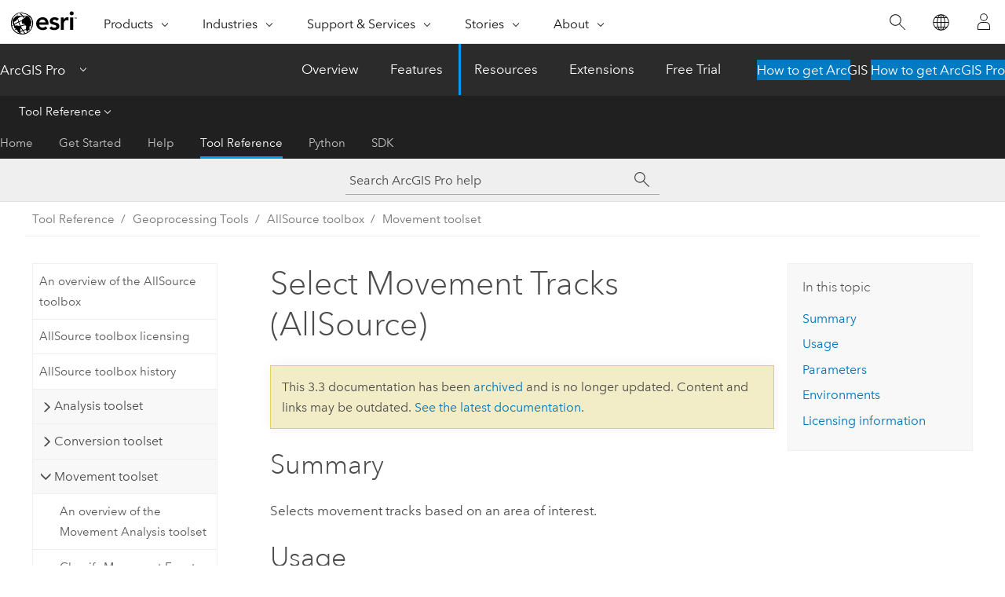

--- FILE ---
content_type: text/html; charset=UTF-8
request_url: https://pro.arcgis.com/en/pro-app/3.3/tool-reference/intelligence/select-movement-tracks.htm
body_size: 28016
content:


<!DOCTYPE html>
<!--[if lt IE 7]>  <html class="ie lt-ie9 lt-ie8 lt-ie7 ie6" dir="ltr"> <![endif]-->
<!--[if IE 7]>     <html class="ie lt-ie9 lt-ie8 ie7" dir="ltr"> <![endif]-->
<!--[if IE 8]>     <html class="ie lt-ie9 ie8" dir="ltr"> <![endif]-->
<!--[if IE 9]>     <html class="ie ie9" dir="ltr"> <![endif]-->
<!--[if !IE]><!--> <html dir="ltr" lang="en"> <!--<![endif]-->
<head>
<meta name="Applebot" content="noindex,nofollow">
<meta name="facebot" content="noindex,nofollow">
<meta name="Slurp" content="noindex,nofollow">
<meta name="Baiduspider" content="noindex,nofollow">
<meta name="DuckDuckBot" content="noindex,nofollow">
<meta name="Googlebot" content="noindex,nofollow">
<meta name="Bingbot" content="noindex,nofollow">
<link rel="canonical" href="https://pro.arcgis.com/en/pro-app/latest/tool-reference/intelligence/select-movement-tracks.htm">
    <meta charset="utf-8">
    <title>Select Movement Tracks (AllSource)&mdash;ArcGIS Pro | Documentation</title>
    <meta content="IE=edge,chrome=1" http-equiv="X-UA-Compatible">

    <script>
      var appOverviewURL = "/content/esri-sites/en-us/arcgis/products/arcgis-pro/overview";
    </script>

    <script>
      var docConfig = {
        locale: 'en'
        ,localedir: 'en'
        ,langSelector: ''
        
        ,relativeUrl: false
        

        ,searchformUrl: '/search/'
        ,tertiaryNavIndex: '3'

        
      };
    </script>
	 


    
    <!--[if lt IE 9]>
      <script src="/cdn/js/libs/html5shiv.js" type="text/javascript"></script>
      <script src="/cdn/js/libs/selectivizr-min.js" type="text/javascript"></script>
      <script src="/cdn/js/libs/json2.js" type="text/javascript"></script>
      <script src="/cdn/js/libs/html5shiv-printshiv.js" type="text/javascript" >

    <![endif]-->

     <!--[if lt IE 11]>
    <script>
      $$(document).ready(function(){
        $$(".hideOnIE").hide();
      });
    </script>
    <![endif]-->
	<meta name="viewport" content="width=device-width, user-scalable=no">
	<link href="/assets/img/favicon.ico" rel="shortcut icon" >
	<link href="/assets/css/screen.css" media="screen" rel="stylesheet" type="text/css" />
	<link href="/cdn/calcite/css/documentation.css" media="screen" rel="stylesheet" type="text/css" />
	<link href="/assets/css/print.css" media="print" type="text/css" rel="stylesheet" />

	<!--
	<link href="/assets/css/screen_l10n.css" media="screen" rel="stylesheet" type="text/css" />
	<link href="/assets/css/documentation/base_l10n.css" media="screen" rel="stylesheet" type="text/css" />
	<link href="/assets/css/print_l10n.css" media="print" type="text/css" rel="stylesheet" />
	-->
	<script src="/cdn/js/libs/latest/jquery.latest.min.js" type="text/javascript"></script>
    <script src="/cdn/js/libs/latest/jquery-migrate-latest.min.js" type="text/javascript"></script>
	<script src="/cdn/js/libs/jquery.cookie.js" type="text/javascript"></script>
	<link href="/cdn/css/colorbox.css" media="screen" rel="stylesheet" type="text/css" />
	<link href="/cdn/css/colorbox_l10n.css" media="screen" rel="stylesheet" type="text/css" />
	<script src="/cdn/js/libs/jquery.colorbox-min.js" type="text/javascript"></script>
	<script src="/assets/js/video-init.js" type="text/javascript"></script>
	<script src="/assets/js/sitecfg.js" type="text/javascript"></script>
	
		<script src="/assets/js/signIn.js" type="text/javascript"></script>
	
	

	<!--- Language Picker -->
	<script src="/assets/js/locale/l10NStrings.js" type="text/javascript"></script>
	
		<script src="/assets/js/locale/langSelector.js" type="text/javascript"></script>
	

	<script src="/assets/js/calcite-web.js" type="text/javascript"></script>



  <!--- search MD -->
    <META name="description" content="ArcGIS geoprocessing tool that selects movement tracks based on an area of interest."><META name="last-modified" content="2024-4-9"><META name="product" content="arcgis-pro"><META name="version" content="pro3.3"><META name="search-collection" content="help"><META name="search-category" content="help-general"><META name="subject" content="ANALYSIS"><META name="sub_category" content="ArcGIS Pro"><META name="content_type" content="Tool Reference"><META name="subject_label" content="ANALYSIS"><META name="sub_category_label" content="ArcGIS Pro"><META name="content_type_label" content="Tool Reference"><META name="content-language" content="en">
    <!--- search MD -->
      
    <!-- Add in Global Nav -->
    <link rel="stylesheet" href="//webapps-cdn.esri.com/CDN/components/global-nav/css/gn.css" />
    <!--<script src="//webapps-cdn.esri.com/CDN/components/global-nav/test_data.js"></script>-->
    <script src="//webapps-cdn.esri.com/CDN/components/global-nav/js/gn.js"></script>
    <!-- End Add in Global Nav -->

</head>

<!--
      pub: GUID-D8FD0D6F-EBE2-47AA-B7B7-E2084B4A828E=18
      tpc: GUID-B21336CF-F323-4C83-905B-F06B04A8B76C=2
      -->


<!-- variable declaration, if any -->

<body class="claro en pro esrilocalnav">
  <!-- Secondary nav -->
  <script>
     insertCss(_esriAEMHost+"/etc.clientlibs/esri-sites/components/content/local-navigation/clientlibs.css")
     insertElem("div", "local-navigation", '<nav id="second-nav" navtype="existingNavigation" domain="'+_esriAEMHost+'" path="'+appOverviewURL+'"></nav>' )
  </script>

  
<!-- End of drawer -->

  
  <div class="wrapper">
      <!--googleoff: all-->


      <div id="skip-to-content">
        <!--googleoff: all-->
        <div class="search">
        <div class="esri-search-box">
          <div class="search-component">
            <form id="helpSearchForm">
              <input class="esri-search-textfield leader" name="q" placeholder="Search ArcGIS Pro help" autocapitalize="off" autocomplete="off" autocorrect="off" spellcheck="false" aria-label="Search ArcGIS Pro help">
  <input type="hidden" name="collection" value="help" />
  <input type="hidden" name="product" value="arcgis-pro" />
  <input type="hidden" name="version" value="pro3.3" />
  <input type="hidden" name="language" value="en" />
  <button class="esri-search-button-submit" type="submit" aria-label="Search"></button>
            </form>
          </div>
        </div>
      </div>
        <!--googleon: all-->
       
        <!-- content goes here -->
        <div class="grid-container ">
          

            
              
  <!--BREADCRUMB-BEG--><div id="bigmac" class="sticky-breadcrumbs trailer-2" data-spy="affix" data-offset-top="180"> </div><!--BREADCRUMB-END-->
  <!--googleoff: all-->
    <div class="column-5 tablet-column-12 trailer-2 ">
      <aside class="js-accordion accordion reference-index" aria-live="polite" role="tablist">
        <div></div>
      </aside>

      <div class="js-sticky scroll-show tablet-hide leader-1 back-to-top" data-top="0" style="top: 0px;">
        <a href="#" class="btn btn-fill btn-clear">Back to Top</a>
      </div>
    </div>
  <!--googleon: all-->
  
            
            
            
	
		<div class="column-13  pre-1 content-section">
	
		<header class="trailer-1"><h1>Select Movement Tracks (AllSource)</h1></header>

		 
	<!--googleoff: all-->
	
		
				<aside id="main-toc-small" class="js-accordion accordion tablet-show trailer-1">
			      <div class="accordion-section">
			        <h4 class="accordion-title">In this topic</h4>
			        <div class="accordion-content list-plain">
			          <ol class="list-plain pre-0 trailer-0"><li><a href="#S_GUID-FCEDDF8D-19C8-43D0-BFEC-77B7554D6888">Summary</a></li><li><a href="#GUID-D41B3BEB-9315-44CB-AE94-AC601ED416A9">Usage</a></li><li><a href="#GUID-7F001B60-1BAC-4742-BB0D-73404A77BE07">Parameters</a></li><li><a href="#ESRI_GPENVIRONMENT_317D8DEC33BD426CA283C0C791F82567">Environments</a></li><li><a href="#L_">Licensing information</a></li></ol>
			        </div>
			      </div>
			     </aside>
		
    
   <!--googleon: all-->


		<main>
			
	
    	
    


			
<div class="section1 summary padded-anchor" id="S_GUID-FCEDDF8D-19C8-43D0-BFEC-77B7554D6888" purpose="summary"><h2>Summary</h2><p id="GUID-FCEDDF8D-19C8-43D0-BFEC-77B7554D6888" conrefsub="GUID-DEE0AEC6-424B-4E58-A110-DAF9F4AE7817/GUID-D7CAF137-6232-4D48-B26C-050D2269B1F6">Selects movement tracks based on an area of interest.</p></div>

<div class="section1 gptoolusages padded-anchor" id="GUID-D41B3BEB-9315-44CB-AE94-AC601ED416A9" purpose="gptoolusages"><h2>Usage</h2><ul purpose="gptoolusages"><li purpose="gptoolusage" cid="XwcKy" id="ESRI_USAGE_46139B9F5A7849DBB54A593919E7B1D7" esri_qref="no"><p id="GUID-8A154937-F69D-4CE9-8252-142772B39B86">The tool selects tracks identified by the <span class="uicontrol">Track ID Field</span> parameter value, from the <span class="uicontrol">Input Features</span> 
parameter value that intersect the features  of the <span class="uicontrol">Area Of Interest</span> parameter value.    If  the <span class="uicontrol">Before</span>, <span class="uicontrol">After</span>, or <span class="uicontrol">Before and after</span> option is specified for the <span class="uicontrol">Time Relationship</span> parameter, the results will only include the unique track identifiers and features that meet the time requirement defined in the <span class="uicontrol">Selection Time</span> parameter.  </p></li><li purpose="gptoolusage" id="ESRI_USAGE_9F00838B6D3743D59305E5D5383A039B" esri_qref="no"><p id="GUID-C276B141-A8F3-4C67-8028-042422D08A7F">Time must be set on the <span class="uicontrol">Input Features</span> parameter value if the <span class="uicontrol">Time Relationship</span> parameter is set to the <span class="uicontrol">Before</span>, <span class="uicontrol">After</span>, or <span class="uicontrol">Before and after</span> option.  </p><p id="GUID-9E9346EE-437F-4A75-9391-9F66A5C32EE4"><a class="xref xref" esrisubtype="extrel" hrefpfx="/en/pro-app/3.3/help/mapping" href="/en/pro-app/3.3/help/mapping/time/set-the-time-properties-on-data.htm">Learn more about setting time properties on data</a></p></li><li purpose="gptoolusage" id="ESRI_USAGE_5852D5B50E6A48358AFD0F8FD29F2278" esri_qref="no"><p id="GUID-CEC7E361-A11E-474D-8921-A70CC2F55AAE">If the <span class="uicontrol">Input Features</span> parameter value is a feature class, the tool will return a layer with the selection applied.</p></li></ul></div><div class="section1 gpsyntax padded-anchor modifier-class trailer-2 js-tab-group" id="GUID-7F001B60-1BAC-4742-BB0D-73404A77BE07" purpose="gptoolsyntax"><h2>Parameters</h2><nav class="tab-nav"><a class="tab-title is-active js-tab gptab" val="dialog">Dialog</a><a class="tab-title js-tab gptab" val="python">Python</a></nav><section class="tab-contents"><article class="tab-section js-tab-section is-active"><p><table class="gptoolparamtbl"><thead><tr><td class="th_p">Label</td><td class="th_e">Explanation</td><td class="th_d">Data Type</td></tr></thead><tr purpose="gptoolparamdialog" id="GUID-2FBECA49-7420-4D55-8805-86987BDC76EC" paramname="in_features" expression="in_features"><td class="gptoolparamname"><div class="">Input Features
</div></td><td purpose="gptoolparamdesc"><p id="GUID-EDD9FB49-0EB5-40D4-B733-E39008955B64">The features that will be compared with the <span class="uicontrol">Area Of Interest</span> parameter value to identify unique tracks and select the relevant tracks. </p></td><td purpose="gptoolparamtype">Feature Layer</td></tr><tr purpose="gptoolparamdialog" id="GUID-AF22061B-A374-4191-BE5D-D4ED6A99350D" paramname="track_id_field" expression="track_id_field"><td class="gptoolparamname"><div class="">Track ID Field
</div></td><td purpose="gptoolparamdesc"><p id="GUID-939FF029-F2A6-4820-BB22-5F16515233EB">The field containing the unique identifiers for the movement track points.  The field can be either a number or a string.
</p></td><td purpose="gptoolparamtype">Field</td></tr><tr purpose="gptoolparamdialog" id="GUID-C739ABE5-1237-4541-BD61-C3FCE2012CAE" paramname="area_of_interest" expression="area_of_interest"><td class="gptoolparamname"><div class="">Area Of Interest
</div></td><td purpose="gptoolparamdesc"><p id="GUID-DAF14992-2A80-4355-8DC8-359A8E1C2BB7">The feature or features that will be compared with the  <span class="uicontrol">Input Features</span> value to determine the tracks to select.</p></td><td purpose="gptoolparamtype">Feature Set</td></tr><tr purpose="gptoolparamdialog" id="GUID-5E1BFB69-4F9E-4D6B-BCE9-53093D52D4CB" paramname="time_relationship" expression="time_relationship"><td class="gptoolparamname"><div class="">Time Relationship
</div></td><td purpose="gptoolparamdesc"><p id="GUID-7941F254-581A-4B65-899A-232FEDA08843">Specifies the time relationship between the  <span class="uicontrol">Input Features</span> and <span class="uicontrol">Area Of Interest</span> parameter values.  If the <span class="uicontrol">Before</span>, <span class="uicontrol">After</span>, or <span class="uicontrol">Before and after</span> option is specified, only features that are present in the <span class="uicontrol">Area Of Interest</span> value within the specified time window will be included in the output selection.</p><div class="enums" purpose="enums"><ul purpose="gptooldialogParamDesc"><li><span>Before and after</span>—<span>When a feature's time is before the first time identified and after the last time identified for the  <span class="uicontrol">Area Of Interest</span> value but within the specified range of time from the first identified time and the last identified time, the time relationship will be before and after the selection time.</span><div></div></li><li><span>Before</span>—<span>When a feature's time is before the first time identified for the  <span class="uicontrol">Area Of Interest</span> value but within the specified range of time from the first identified time, the time relationship will be before the selection time.</span><div></div></li><li><span>After</span>—<span>When a feature's time is after the last time identified for the  <span class="uicontrol">Area Of Interest</span> value but within the specified range of time from the last identified time, the time relationship will be after the selection time.</span><div></div></li><li><span>None</span>—<span>All tracks associated with the unique identifier specified in <span class="uicontrol">Track ID Field</span> that are present in the <span class="uicontrol">Area Of Interest</span> value will be returned.</span><div></div></li></ul></div></td><td purpose="gptoolparamtype">String</td></tr><tr purpose="gptoolparamdialog" id="GUID-7F922EA7-A054-421A-A148-9F3085D6BA82" paramname="selection_time" expression="selection_time"><td class="gptoolparamname"><div class="">Selection Time</div></td><td purpose="gptoolparamdesc"><p id="GUID-C1E03259-79DE-4BD6-AFA2-5E0E4EC2EE8D">The time frame that will be used to select features if <span class="uicontrol">Before</span>, <span class="uicontrol">After</span>, or <span class="uicontrol">Before and after</span> is specified for the <span class="uicontrol">Time Relationship</span> parameter.  </p><p id="GUID-F5FFDA76-6D39-4835-ACAE-B0A9C9A65EED">If <span class="uicontrol">Before</span> or <span class="uicontrol">Before and after</span> is specified, the earliest time selected will be the first identified time of the features selected from the initial selection generated from the <span class="uicontrol">Input Features</span> and <span class="uicontrol">Area Of Interest</span> parameters, subtracting the time value specified.  If <span class="uicontrol">After</span> or <span class="uicontrol">Before and after</span> is specified, the selection time will be added to the  latest time from the initial selection to determine the selected features.</p></td><td purpose="gptoolparamtype">Time Unit</td></tr></table><div class="section3 gpderivedval padded-anchor" id="ESRI_DERIVEDOUTPUTS_8FCCC198607A475DB7EFFE94D85D16DE" purpose="gptoolderivedval"><h3>Derived Output</h3><table class="gptoolderivedvaltbl" id="ESRI_DERIVEDOUTPUTS_8FCCC198607A475DB7EFFE94D85D16DE"><thead><tr><td class="th_p">Label</td><td class="th_e">Explanation</td><td class="th_d">Data Type</td></tr></thead><tr><td>Updated Features</td><td><span purpose="dialog"><p id="GUID-5A559104-BEF8-4560-A2E7-3E32EA3462DB">The updated input features.</p></span></td><td purpose="gptoolderivedvaltype">Feature Layer</td></tr></table></div></p></article><article class="tab-section js-tab-section"><p><pre class="gpexpression padded-anchor" purpose="gptoolexpression">arcpy.intelligence.SelectMovementTracks(in_features, track_id_field, area_of_interest, time_relationship, selection_time)</pre><table class="gptoolparamtbl"><thead><tr><td class="th_p">Name</td><td class="th_e">Explanation</td><td class="th_d">Data Type</td></tr></thead><tr purpose="gptoolparam" id="GUID-2FBECA49-7420-4D55-8805-86987BDC76EC" paramname="in_features" expression="in_features"><td class="gptoolparamname"><div class="">in_features</div></td><td purpose="gptoolparamdesc"><p id="GUID-344867C7-11ED-4A1B-8CA9-258E9966FE5F">The features that will be compared with the <span class="usertext">area_of_interest</span> parameter value to identify unique tracks and select the relevant tracks. </p></td><td purpose="gptoolparamtype">Feature Layer</td></tr><tr purpose="gptoolparam" id="GUID-AF22061B-A374-4191-BE5D-D4ED6A99350D" paramname="track_id_field" expression="track_id_field"><td class="gptoolparamname"><div class="">track_id_field</div></td><td purpose="gptoolparamdesc"><p id="GUID-939FF029-F2A6-4820-BB22-5F16515233EB">The field containing the unique identifiers for the movement track points.  The field can be either a number or a string.
</p></td><td purpose="gptoolparamtype">Field</td></tr><tr purpose="gptoolparam" id="GUID-C739ABE5-1237-4541-BD61-C3FCE2012CAE" paramname="area_of_interest" expression="area_of_interest"><td class="gptoolparamname"><div class="">area_of_interest</div></td><td purpose="gptoolparamdesc"><p id="GUID-747AE3AC-2770-4194-A864-49E33846F615">The feature or features that will be compared with the  <span class="usertext">in_features</span> value to determine the tracks to select.</p></td><td purpose="gptoolparamtype">Feature Set</td></tr><tr purpose="gptoolparam" id="GUID-5E1BFB69-4F9E-4D6B-BCE9-53093D52D4CB" paramname="time_relationship" expression="time_relationship"><td class="gptoolparamname"><div class="">time_relationship</div></td><td purpose="gptoolparamdesc"><p id="GUID-EA33AED4-670C-43E8-872B-CD06948E56D1">Specifies the time relationship between the  <span class="usertext">in_features</span> and <span class="usertext">area_of_interest</span> parameter values.  If the <span class="usertext">BEFORE</span>, <span class="usertext">AFTER</span>, or <span class="usertext">BEFORE_AFTER</span> option is specified, only features that are present in the <span class="usertext">area_of_interest</span> value within the specified time window will be included in the output selection.</p><div class="enums" purpose="enums"><ul purpose="enums"><li purpose="enumrow"><span purpose="enumval">BEFORE_AFTER</span>—<span purpose="enumdesc">When a feature's time is before the first time identified and after the last time identified for the  <span class="uicontrol">Area Of Interest</span> value but within the specified range of time from the first identified time and the last identified time, the time relationship will be before and after the selection time.</span><div></div></li><li purpose="enumrow"><span purpose="enumval">BEFORE</span>—<span purpose="enumdesc">When a feature's time is before the first time identified for the  <span class="uicontrol">Area Of Interest</span> value but within the specified range of time from the first identified time, the time relationship will be before the selection time.</span><div></div></li><li purpose="enumrow"><span purpose="enumval">AFTER</span>—<span purpose="enumdesc">When a feature's time is after the last time identified for the  <span class="uicontrol">Area Of Interest</span> value but within the specified range of time from the last identified time, the time relationship will be after the selection time.</span><div></div></li><li purpose="enumrow"><span purpose="enumval">NONE</span>—<span purpose="enumdesc">All tracks associated with the unique identifier specified in <span class="uicontrol">Track ID Field</span> that are present in the <span class="uicontrol">Area Of Interest</span> value will be returned.</span><div></div></li></ul></div></td><td purpose="gptoolparamtype">String</td></tr><tr purpose="gptoolparam" id="GUID-7F922EA7-A054-421A-A148-9F3085D6BA82" paramname="selection_time" expression="selection_time"><td class="gptoolparamname"><div class="">selection_time</div></td><td purpose="gptoolparamdesc"><p id="GUID-5814DF17-C040-4596-A2F4-BD14FD4F8305">The time frame that will be used to select features if <span class="usertext">BEFORE</span>, <span class="usertext">AFTER</span>, or <span class="usertext">BEFORE_AFTER</span> is specified for the <span class="usertext">time_relationship</span> parameter.  </p><p id="GUID-70DB63F3-0B83-442E-9307-D138C5F8A96A">If <span class="usertext">BEFORE</span> or <span class="usertext">BEFORE_AFTER</span> is specified, the earliest time selected will be the first identified time of the features selected from the initial selection generated from the <span class="usertext">in_features</span> and <span class="usertext">area_of_interest</span> parameters, subtracting the time value specified.  If <span class="usertext">AFTER</span> or <span class="usertext">BEFORE_AFTER</span> is specified, the selection time will be added to the  latest time from the initial selection to determine the selected features.</p></td><td purpose="gptoolparamtype">Time Unit</td></tr></table><div class="section3 gpderivedval padded-anchor" id="ESRI_DERIVEDOUTPUTS_8FCCC198607A475DB7EFFE94D85D16DE" purpose="gptoolderivedval"><h3>Derived Output</h3><table class="gptoolderivedvaltbl" id="ESRI_DERIVEDOUTPUTS_8FCCC198607A475DB7EFFE94D85D16DE"><thead><tr><td class="th_p">Name</td><td class="th_e">Explanation</td><td class="th_d">Data Type</td></tr></thead><tr><td>updated_featureclass</td><td><span purpose="python"><p id="GUID-5A559104-BEF8-4560-A2E7-3E32EA3462DB">The updated input features.</p></span></td><td purpose="gptoolderivedvaltype">Feature Layer</td></tr></table></div><div class="section1 padded-anchor" id="C_GUID-C0CF6934-AA47-4F3E-ADFA-0EC894FBF006" purpose="codesamplesPython"><h3>Code sample</h3><section class="codeblock padded-anchor" purpose="codeblock">SelectMovementTracks (stand-alone script)
<div class="codeblockdesc" purpose="codeblockdesc"><p id="GUID-A79D71F5-2BE2-47A0-81E3-914A4F5B7463">The following <span class="ph">Python</span> script demonstrates how to use the <span class="usertext">SelectMovementTracks</span> function in a stand-alone script.</p></div><div class="codeblockbody"><pre><code class="python"># SelectMovementTracks.py
# Description: Select movement tracks that are identified in a known area of interest.

# Import system modules
import arcpy

arcpy.env.workspace = &quot;C:/data/Tracks.gdb&quot;

# Set local variables 
point_features = &quot;Movement_Points&quot;
area_features = &quot;Areas_Of_Interest&quot;

arcpy.management.MakeFeatureLayer(point_features, &quot;lyr&quot;)
arcpy.intelligence.SelectMovementTracks(&quot;lyr&quot;, 
                                        &quot;created_user&quot;, 
                                        area_features, 
                                        &quot;NONE&quot;)</code></pre></div></section></div></p></article></section></div>
<div class="section1 gpenvs padded-anchor" id="ESRI_GPENVIRONMENT_317D8DEC33BD426CA283C0C791F82567" purpose="gptoolenvs"><h2>Environments</h2><div>This tool does not use any geoprocessing environments.</div></div><a name="sect_gplicense"></a><div class="section1 gplicense padded-anchor" id="L_" purpose="gplicense"><h2>Licensing information</h2><ul><li>Basic: No</li><li>Standard: No</li><li>Advanced: Yes</li></ul></div><section class="section2 leader-1" purpose="relatedtopics"><h4 class="trailer-0">Related topics</h4><ul class="pre-0 trailer-2"><li><a class="xref relatedtopic" href="/en/pro-app/3.3/tool-reference/intelligence/an-overview-of-the-movement-analysis-toolset.htm">An overview of the Movement Analysis toolset</a></li><li><a class="xref relatedtopic" esrisubtype="extrel" hrefpfx="/en/pro-app/3.3/help/analysis/geoprocessing" href="/en/pro-app/3.3/help/analysis/geoprocessing/basics/find-geoprocessing-tools.htm">Find a geoprocessing tool</a></li></ul></section>
			
				<hr>
				<!--googleoff: all-->
				
	
        
		    <p class="feedback right">
		        <a id="afb" class="icon-ui-contact" href="/feedback/" data-langlabel="feedback-on-this-topic" >Feedback on this topic?</a>
		    </p>
        
	

				<!--googleon: all-->
			
		</main>
	</div>
	
	<!--googleoff: all-->
	
		
			<div id="main-toc-large" class="column-5">
			    <div class="panel font-size--2 tablet-hide trailer-1">
			      <h5 class="trailer-half">In this topic</h5>
			      <ol class="list-plain pre-0 trailer-0"><li><a href="#S_GUID-FCEDDF8D-19C8-43D0-BFEC-77B7554D6888">Summary</a></li><li><a href="#GUID-D41B3BEB-9315-44CB-AE94-AC601ED416A9">Usage</a></li><li><a href="#GUID-7F001B60-1BAC-4742-BB0D-73404A77BE07">Parameters</a></li><li><a href="#ESRI_GPENVIRONMENT_317D8DEC33BD426CA283C0C791F82567">Environments</a></li><li><a href="#L_">Licensing information</a></li></ol>
			    </div>
			    
			    
	  		</div>
		
    
   <!--googleon: all-->




          
        </div>
        <!-- ENDPAGECONTENT -->

      </div>

    </div>  <!-- End of wrapper -->

    <div id="globalfooter"></div>

  <!--googleoff: all-->

  
	<script src="/assets/js/init.js" type="text/javascript"></script>
	<!--<script src="/assets/js/drop-down.js" type="text/javascript"></script>-->
	<script src="/assets/js/search/searchform.js" type="text/javascript"></script>
	<script src="/cdn/js/link-modifier.js" type="text/javascript"></script>
	<script src="/cdn/js/sitewide.js" type="text/javascript"></script>
	<script src="/cdn/js/libs/highlight.pack.js" type="text/javascript"></script>
	<script>hljs.initHighlightingOnLoad();</script>


  
    

  <script src="/cdn/js/affix.js" type="text/javascript"></script>
  <script type="text/javascript">
    $(function () {
          var appendFlg = true;

          $("#bigmac")
          .on("affixed.bs.affix", function (evt) {
            if (appendFlg) {
              $("<a class='crumb' href='#'>Select Movement Tracks (AllSource)</a>").insertAfter ($("#bigmac nav a").last());
              appendFlg = false;
            }
          })
          .on ("affix-top.bs.affix", function(evt) {
            if (!appendFlg) {
              $("#bigmac nav a").last().remove();
            }
            appendFlg = true;
          })
    })
  </script>
  
        <script type="text/javascript">
          window.doctoc = {
            pubID: "2468",
            tpcID: "37",
            
            hideToc : false
          }
        </script>

        <script type="text/javascript" src="/en/pro-app/3.3/tool-reference/main/1518.js" ></script>
        <script type="text/javascript" src="/en/pro-app/3.3/tool-reference/intelligence/2468.js" ></script>
        <script type="text/javascript" src="/cdn/calcite/js/protoc.js" ></script>

        

  <noscript>
        <p>
            <a href="flisting.htm">flist</a>
        </p>
    </noscript>
    
	<script src="//mtags.arcgis.com/tags-min.js"></script>

  
  
    
    
    <script>
      document.write("<script src='" + _esriAEMHost+"/etc.clientlibs/esri-sites/clientlibs/localNav.js'><\/script>");
    </script>

  </body>
</html>

--- FILE ---
content_type: text/html; charset=UTF-8
request_url: https://pro.arcgis.com/en/pro-app/latest/tool-reference/intelligence/select-movement-tracks.htm
body_size: 27541
content:


<!DOCTYPE html>
<!--[if lt IE 7]>  <html class="ie lt-ie9 lt-ie8 lt-ie7 ie6" dir="ltr"> <![endif]-->
<!--[if IE 7]>     <html class="ie lt-ie9 lt-ie8 ie7" dir="ltr"> <![endif]-->
<!--[if IE 8]>     <html class="ie lt-ie9 ie8" dir="ltr"> <![endif]-->
<!--[if IE 9]>     <html class="ie ie9" dir="ltr"> <![endif]-->
<!--[if !IE]><!--> <html dir="ltr" lang="en"> <!--<![endif]-->
<head>
    <meta charset="utf-8">
    <title>Select Movement Tracks (AllSource)&mdash;ArcGIS Pro | Documentation</title>
    <meta content="IE=edge,chrome=1" http-equiv="X-UA-Compatible">

    <script>
      var appOverviewURL = "/content/esri-sites/en-us/arcgis/products/arcgis-pro/overview";
    </script>

    <script>
      var docConfig = {
        locale: 'en'
        ,localedir: 'en'
        ,langSelector: ''
        
        ,relativeUrl: false
        

        ,searchformUrl: '/search/'
        ,tertiaryNavIndex: '3'

        
      };
    </script>
	 


    
    <!--[if lt IE 9]>
      <script src="/cdn/js/libs/html5shiv.js" type="text/javascript"></script>
      <script src="/cdn/js/libs/selectivizr-min.js" type="text/javascript"></script>
      <script src="/cdn/js/libs/json2.js" type="text/javascript"></script>
      <script src="/cdn/js/libs/html5shiv-printshiv.js" type="text/javascript" >

    <![endif]-->

     <!--[if lt IE 11]>
    <script>
      $$(document).ready(function(){
        $$(".hideOnIE").hide();
      });
    </script>
    <![endif]-->
	<meta name="viewport" content="width=device-width, user-scalable=no">
	<link href="/assets/img/favicon.ico" rel="shortcut icon" >
	<link href="/assets/css/screen.css" media="screen" rel="stylesheet" type="text/css" />
	<link href="/cdn/calcite/css/documentation.css" media="screen" rel="stylesheet" type="text/css" />
	<link href="/assets/css/print.css" media="print" type="text/css" rel="stylesheet" />

	<!--
	<link href="/assets/css/screen_l10n.css" media="screen" rel="stylesheet" type="text/css" />
	<link href="/assets/css/documentation/base_l10n.css" media="screen" rel="stylesheet" type="text/css" />
	<link href="/assets/css/print_l10n.css" media="print" type="text/css" rel="stylesheet" />
	-->
	<script src="/cdn/js/libs/latest/jquery.latest.min.js" type="text/javascript"></script>
    <script src="/cdn/js/libs/latest/jquery-migrate-latest.min.js" type="text/javascript"></script>
	<script src="/cdn/js/libs/jquery.cookie.js" type="text/javascript"></script>
	<link href="/cdn/css/colorbox.css" media="screen" rel="stylesheet" type="text/css" />
	<link href="/cdn/css/colorbox_l10n.css" media="screen" rel="stylesheet" type="text/css" />
	<script src="/cdn/js/libs/jquery.colorbox-min.js" type="text/javascript"></script>
	<script src="/assets/js/video-init.js" type="text/javascript"></script>
	<script src="/assets/js/sitecfg.js" type="text/javascript"></script>
	
		<script src="/assets/js/signIn.js" type="text/javascript"></script>
	
	

	<!--- Language Picker -->
	<script src="/assets/js/locale/l10NStrings.js" type="text/javascript"></script>
	
		<script src="/assets/js/locale/langSelector.js" type="text/javascript"></script>
	

	<script src="/assets/js/calcite-web.js" type="text/javascript"></script>



  <!--- search MD -->
    <META name="description" content="ArcGIS geoprocessing tool that selects movement tracks based on an area of interest."><META name="last-modified" content="2025-10-9"><META name="product" content="arcgis-pro"><META name="version" content="pro3.6"><META name="search-collection" content="help"><META name="search-category" content="help-general"><META name="subject" content="ANALYSIS"><META name="sub_category" content="ArcGIS Pro"><META name="content_type" content="Tool Reference"><META name="subject_label" content="ANALYSIS"><META name="sub_category_label" content="ArcGIS Pro"><META name="content_type_label" content="Tool Reference"><META name="content-language" content="en">
    <!--- search MD -->
      
    <!-- Add in Global Nav -->
    <link rel="stylesheet" href="//webapps-cdn.esri.com/CDN/components/global-nav/css/gn.css" />
    <!--<script src="//webapps-cdn.esri.com/CDN/components/global-nav/test_data.js"></script>-->
    <script src="//webapps-cdn.esri.com/CDN/components/global-nav/js/gn.js"></script>
    <!-- End Add in Global Nav -->

</head>

<!--
      pub: GUID-D8FD0D6F-EBE2-47AA-B7B7-E2084B4A828E=24
      tpc: GUID-B21336CF-F323-4C83-905B-F06B04A8B76C=2
      help-ids: []
      -->


<!-- variable declaration, if any -->

<body class="claro en pro esrilocalnav">
  <!-- Secondary nav -->
  <script>
     insertCss(_esriAEMHost+"/etc.clientlibs/esri-sites/components/content/local-navigation/clientlibs.css")
     insertElem("div", "local-navigation", '<nav id="second-nav" navtype="existingNavigation" domain="'+_esriAEMHost+'" path="'+appOverviewURL+'"></nav>' )
  </script>

  
<!-- End of drawer -->

  
  <div class="wrapper">
      <!--googleoff: all-->


      <div id="skip-to-content">
        <!--googleoff: all-->
        <div class="search">
        <div class="esri-search-box">
          <div class="search-component">
            <form id="helpSearchForm">
              <input class="esri-search-textfield leader" name="q" placeholder="Search ArcGIS Pro help" autocapitalize="off" autocomplete="off" autocorrect="off" spellcheck="false" aria-label="Search ArcGIS Pro help">
  <input type="hidden" name="collection" value="help" />
  <input type="hidden" name="product" value="arcgis-pro" />
  <input type="hidden" name="version" value="pro3.6" />
  <input type="hidden" name="language" value="en" />
  <button class="esri-search-button-submit" type="submit" aria-label="Search"></button>
            </form>
          </div>
        </div>
      </div>
        <!--googleon: all-->
       
        <!-- content goes here -->
        <div class="grid-container ">
          

            
              
  <!--BREADCRUMB-BEG--><div id="bigmac" class="sticky-breadcrumbs trailer-2" data-spy="affix" data-offset-top="180"> </div><!--BREADCRUMB-END-->
  <!--googleoff: all-->
    <div class="column-5 tablet-column-12 trailer-2 ">
      <aside class="js-accordion accordion reference-index" aria-live="polite" role="tablist">
        <div></div>
      </aside>

      <div class="js-sticky scroll-show tablet-hide leader-1 back-to-top" data-top="0" style="top: 0px;">
        <a href="#" class="btn btn-fill btn-clear">Back to Top</a>
      </div>
    </div>
  <!--googleon: all-->
  
            
            
            
	
		<div class="column-13  pre-1 content-section">
	
		<header class="trailer-1"><h1>Select Movement Tracks (AllSource)</h1></header>

		 
	<!--googleoff: all-->
	
		
				<aside id="main-toc-small" class="js-accordion accordion tablet-show trailer-1">
			      <div class="accordion-section">
			        <h4 class="accordion-title">In this topic</h4>
			        <div class="accordion-content list-plain">
			          <ol class="list-plain pre-0 trailer-0"><li><a href="#S_GUID-FCEDDF8D-19C8-43D0-BFEC-77B7554D6888">Summary</a></li><li><a href="#GUID-D41B3BEB-9315-44CB-AE94-AC601ED416A9">Usage</a></li><li><a href="#GUID-7F001B60-1BAC-4742-BB0D-73404A77BE07">Parameters</a></li><li><a href="#ESRI_GPENVIRONMENT_317D8DEC33BD426CA283C0C791F82567">Environments</a></li><li><a href="#L_">Licensing information</a></li></ol>
			        </div>
			      </div>
			     </aside>
		
    
   <!--googleon: all-->


		<main>
			
	
    	
    


			
<div class="section1 summary padded-anchor" id="S_GUID-FCEDDF8D-19C8-43D0-BFEC-77B7554D6888" purpose="summary"><h2>Summary</h2><p id="GUID-FCEDDF8D-19C8-43D0-BFEC-77B7554D6888" conrefsub="GUID-DEE0AEC6-424B-4E58-A110-DAF9F4AE7817/GUID-D7CAF137-6232-4D48-B26C-050D2269B1F6">Selects movement tracks based on an area of interest.</p></div>

<div class="section1 gptoolusages padded-anchor" id="GUID-D41B3BEB-9315-44CB-AE94-AC601ED416A9" purpose="gptoolusages"><h2>Usage</h2><ul purpose="gptoolusages"><li purpose="gptoolusage" cid="XwcKy" id="ESRI_USAGE_46139B9F5A7849DBB54A593919E7B1D7" esri_qref="no"><p id="GUID-8A154937-F69D-4CE9-8252-142772B39B86">The tool selects tracks identified by the <span class="uicontrol">Track ID Field</span> parameter value, from the <span class="uicontrol">Input Features</span> 
parameter value that intersect the features  of the <span class="uicontrol">Area Of Interest</span> parameter value.    If  the <span class="uicontrol">Before</span>, <span class="uicontrol">After</span>, or <span class="uicontrol">Before and after</span> option is specified for the <span class="uicontrol">Time Relationship</span> parameter, the results will only include the unique track identifiers and features that meet the time requirement defined in the <span class="uicontrol">Selection Time</span> parameter.  </p></li><li purpose="gptoolusage" id="ESRI_USAGE_9F00838B6D3743D59305E5D5383A039B" esri_qref="no"><p id="GUID-C276B141-A8F3-4C67-8028-042422D08A7F">Time must be set on the <span class="uicontrol">Input Features</span> parameter value if the <span class="uicontrol">Time Relationship</span> parameter is set to the <span class="uicontrol">Before</span>, <span class="uicontrol">After</span>, or <span class="uicontrol">Before and after</span> option.  </p><p id="GUID-9E9346EE-437F-4A75-9391-9F66A5C32EE4"><a class="xref xref" esrisubtype="extrel" hrefpfx="/en/pro-app/3.6/help/mapping" href="/en/pro-app/3.6/help/mapping/time/set-the-time-properties-on-data.htm">Learn more about setting time properties on data</a></p></li><li purpose="gptoolusage" id="ESRI_USAGE_5852D5B50E6A48358AFD0F8FD29F2278" esri_qref="no"><p id="GUID-CEC7E361-A11E-474D-8921-A70CC2F55AAE">If the <span class="uicontrol">Input Features</span> parameter value is a feature class, the tool will return a layer with the selection applied.</p></li></ul></div><div class="section1 gpsyntax padded-anchor modifier-class trailer-2 js-tab-group" id="GUID-7F001B60-1BAC-4742-BB0D-73404A77BE07" purpose="gptoolsyntax"><h2>Parameters</h2><nav class="tab-nav"><a class="tab-title is-active js-tab gptab" val="dialog">Dialog</a><a class="tab-title js-tab gptab" val="python">Python</a></nav><section class="tab-contents"><article class="tab-section js-tab-section is-active"><p><table class="gptoolparamtbl"><thead><tr><td class="th_p">Label</td><td class="th_e">Explanation</td><td class="th_d">Data Type</td></tr></thead><tr purpose="gptoolparamdialog" id="GUID-2FBECA49-7420-4D55-8805-86987BDC76EC" paramname="in_features" expression="in_features"><td class="gptoolparamname"><div class="">Input Features
</div></td><td purpose="gptoolparamdesc"><p id="GUID-EDD9FB49-0EB5-40D4-B733-E39008955B64">The features that will be compared with the <span class="uicontrol">Area Of Interest</span> parameter value to identify unique tracks and select the relevant tracks. </p></td><td purpose="gptoolparamtype">Feature Layer</td></tr><tr purpose="gptoolparamdialog" id="GUID-AF22061B-A374-4191-BE5D-D4ED6A99350D" paramname="track_id_field" expression="track_id_field"><td class="gptoolparamname"><div class="">Track ID Field
</div></td><td purpose="gptoolparamdesc"><p id="GUID-939FF029-F2A6-4820-BB22-5F16515233EB">The field containing the unique identifiers for the movement track points.  The field can be either a number or a string.
</p></td><td purpose="gptoolparamtype">Field</td></tr><tr purpose="gptoolparamdialog" id="GUID-C739ABE5-1237-4541-BD61-C3FCE2012CAE" paramname="area_of_interest" expression="area_of_interest"><td class="gptoolparamname"><div class="">Area Of Interest
</div></td><td purpose="gptoolparamdesc"><p id="GUID-DAF14992-2A80-4355-8DC8-359A8E1C2BB7">The feature or features that will be compared with the  <span class="uicontrol">Input Features</span> value to determine the tracks to select.</p></td><td purpose="gptoolparamtype">Feature Set</td></tr><tr purpose="gptoolparamdialog" id="GUID-5E1BFB69-4F9E-4D6B-BCE9-53093D52D4CB" paramname="time_relationship" expression="time_relationship"><td class="gptoolparamname"><div class="">Time Relationship
</div></td><td purpose="gptoolparamdesc"><p id="GUID-7941F254-581A-4B65-899A-232FEDA08843">Specifies the time relationship between the  <span class="uicontrol">Input Features</span> and <span class="uicontrol">Area Of Interest</span> parameter values.  If the <span class="uicontrol">Before</span>, <span class="uicontrol">After</span>, or <span class="uicontrol">Before and after</span> option is specified, only features that are present in the <span class="uicontrol">Area Of Interest</span> value within the specified time window will be included in the output selection.</p><div class="enums" purpose="enums"><ul purpose="gptooldialogParamDesc"><li><span>Before and after</span>—<span>When a feature's time is before the first time identified and after the last time identified for the  <span class="uicontrol">Area Of Interest</span> value but within the specified range of time from the first identified time and the last identified time, the time relationship will be before and after the selection time.</span><div></div></li><li><span>Before</span>—<span>When a feature's time is before the first time identified for the  <span class="uicontrol">Area Of Interest</span> value but within the specified range of time from the first identified time, the time relationship will be before the selection time.</span><div></div></li><li><span>After</span>—<span>When a feature's time is after the last time identified for the  <span class="uicontrol">Area Of Interest</span> value but within the specified range of time from the last identified time, the time relationship will be after the selection time.</span><div></div></li><li><span>None</span>—<span>All tracks associated with the unique identifier specified in <span class="uicontrol">Track ID Field</span> that are present in the <span class="uicontrol">Area Of Interest</span> value will be returned.</span><div></div></li></ul></div></td><td purpose="gptoolparamtype">String</td></tr><tr purpose="gptoolparamdialog" id="GUID-7F922EA7-A054-421A-A148-9F3085D6BA82" paramname="selection_time" expression="selection_time"><td class="gptoolparamname"><div class="">Selection Time</div></td><td purpose="gptoolparamdesc"><p id="GUID-C1E03259-79DE-4BD6-AFA2-5E0E4EC2EE8D">The time frame that will be used to select features if <span class="uicontrol">Before</span>, <span class="uicontrol">After</span>, or <span class="uicontrol">Before and after</span> is specified for the <span class="uicontrol">Time Relationship</span> parameter.  </p><p id="GUID-F5FFDA76-6D39-4835-ACAE-B0A9C9A65EED">If <span class="uicontrol">Before</span> or <span class="uicontrol">Before and after</span> is specified, the earliest time selected will be the first identified time of the features selected from the initial selection generated from the <span class="uicontrol">Input Features</span> and <span class="uicontrol">Area Of Interest</span> parameters, subtracting the time value specified.  If <span class="uicontrol">After</span> or <span class="uicontrol">Before and after</span> is specified, the selection time will be added to the  latest time from the initial selection to determine the selected features.</p></td><td purpose="gptoolparamtype">Time Unit</td></tr></table><div class="section3 gpderivedval padded-anchor" id="ESRI_DERIVEDOUTPUTS_8FCCC198607A475DB7EFFE94D85D16DE" purpose="gptoolderivedval"><h3>Derived Output</h3><table class="gptoolderivedvaltbl" id="ESRI_DERIVEDOUTPUTS_8FCCC198607A475DB7EFFE94D85D16DE"><thead><tr><td class="th_p">Label</td><td class="th_e">Explanation</td><td class="th_d">Data Type</td></tr></thead><tr><td>Updated Features</td><td><span purpose="dialog"><p id="GUID-5A559104-BEF8-4560-A2E7-3E32EA3462DB">The updated input features.</p></span></td><td purpose="gptoolderivedvaltype">Feature Layer</td></tr></table></div></p></article><article class="tab-section js-tab-section"><p><pre class="gpexpression padded-anchor" purpose="gptoolexpression">arcpy.intelligence.SelectMovementTracks(in_features, track_id_field, area_of_interest, time_relationship, selection_time)</pre><table class="gptoolparamtbl"><thead><tr><td class="th_p">Name</td><td class="th_e">Explanation</td><td class="th_d">Data Type</td></tr></thead><tr purpose="gptoolparam" id="GUID-2FBECA49-7420-4D55-8805-86987BDC76EC" paramname="in_features" expression="in_features"><td class="gptoolparamname"><div class="">in_features</div></td><td purpose="gptoolparamdesc"><p id="GUID-344867C7-11ED-4A1B-8CA9-258E9966FE5F">The features that will be compared with the <span class="usertext" purpose="codeph">area_of_interest</span> parameter value to identify unique tracks and select the relevant tracks. </p></td><td purpose="gptoolparamtype">Feature Layer</td></tr><tr purpose="gptoolparam" id="GUID-AF22061B-A374-4191-BE5D-D4ED6A99350D" paramname="track_id_field" expression="track_id_field"><td class="gptoolparamname"><div class="">track_id_field</div></td><td purpose="gptoolparamdesc"><p id="GUID-939FF029-F2A6-4820-BB22-5F16515233EB">The field containing the unique identifiers for the movement track points.  The field can be either a number or a string.
</p></td><td purpose="gptoolparamtype">Field</td></tr><tr purpose="gptoolparam" id="GUID-C739ABE5-1237-4541-BD61-C3FCE2012CAE" paramname="area_of_interest" expression="area_of_interest"><td class="gptoolparamname"><div class="">area_of_interest</div></td><td purpose="gptoolparamdesc"><p id="GUID-747AE3AC-2770-4194-A864-49E33846F615">The feature or features that will be compared with the  <span class="usertext" purpose="codeph">in_features</span> value to determine the tracks to select.</p></td><td purpose="gptoolparamtype">Feature Set</td></tr><tr purpose="gptoolparam" id="GUID-5E1BFB69-4F9E-4D6B-BCE9-53093D52D4CB" paramname="time_relationship" expression="time_relationship"><td class="gptoolparamname"><div class="">time_relationship</div></td><td purpose="gptoolparamdesc"><p id="GUID-EA33AED4-670C-43E8-872B-CD06948E56D1">Specifies the time relationship between the  <span class="usertext" purpose="codeph">in_features</span> and <span class="usertext" purpose="codeph">area_of_interest</span> parameter values.  If the <span class="usertext" purpose="codeph">BEFORE</span>, <span class="usertext" purpose="codeph">AFTER</span>, or <span class="usertext" purpose="codeph">BEFORE_AFTER</span> option is specified, only features that are present in the <span class="usertext" purpose="codeph">area_of_interest</span> value within the specified time window will be included in the output selection.</p><div class="enums" purpose="enums"><ul purpose="enums"><li purpose="enumrow"><span purpose="enumval">BEFORE_AFTER</span>—<span purpose="enumdesc">When a feature's time is before the first time identified and after the last time identified for the  <span class="uicontrol">Area Of Interest</span> value but within the specified range of time from the first identified time and the last identified time, the time relationship will be before and after the selection time.</span><div></div></li><li purpose="enumrow"><span purpose="enumval">BEFORE</span>—<span purpose="enumdesc">When a feature's time is before the first time identified for the  <span class="uicontrol">Area Of Interest</span> value but within the specified range of time from the first identified time, the time relationship will be before the selection time.</span><div></div></li><li purpose="enumrow"><span purpose="enumval">AFTER</span>—<span purpose="enumdesc">When a feature's time is after the last time identified for the  <span class="uicontrol">Area Of Interest</span> value but within the specified range of time from the last identified time, the time relationship will be after the selection time.</span><div></div></li><li purpose="enumrow"><span purpose="enumval">NONE</span>—<span purpose="enumdesc">All tracks associated with the unique identifier specified in <span class="uicontrol">Track ID Field</span> that are present in the <span class="uicontrol">Area Of Interest</span> value will be returned.</span><div></div></li></ul></div></td><td purpose="gptoolparamtype">String</td></tr><tr purpose="gptoolparam" id="GUID-7F922EA7-A054-421A-A148-9F3085D6BA82" paramname="selection_time" expression="selection_time"><td class="gptoolparamname"><div class="">selection_time</div></td><td purpose="gptoolparamdesc"><p id="GUID-5814DF17-C040-4596-A2F4-BD14FD4F8305">The time frame that will be used to select features if <span class="usertext" purpose="codeph">BEFORE</span>, <span class="usertext" purpose="codeph">AFTER</span>, or <span class="usertext" purpose="codeph">BEFORE_AFTER</span> is specified for the <span class="usertext" purpose="codeph">time_relationship</span> parameter.  </p><p id="GUID-70DB63F3-0B83-442E-9307-D138C5F8A96A">If <span class="usertext" purpose="codeph">BEFORE</span> or <span class="usertext" purpose="codeph">BEFORE_AFTER</span> is specified, the earliest time selected will be the first identified time of the features selected from the initial selection generated from the <span class="usertext" purpose="codeph">in_features</span> and <span class="usertext" purpose="codeph">area_of_interest</span> parameters, subtracting the time value specified.  If <span class="usertext" purpose="codeph">AFTER</span> or <span class="usertext" purpose="codeph">BEFORE_AFTER</span> is specified, the selection time will be added to the  latest time from the initial selection to determine the selected features.</p></td><td purpose="gptoolparamtype">Time Unit</td></tr></table><div class="section3 gpderivedval padded-anchor" id="ESRI_DERIVEDOUTPUTS_8FCCC198607A475DB7EFFE94D85D16DE" purpose="gptoolderivedval"><h3>Derived Output</h3><table class="gptoolderivedvaltbl" id="ESRI_DERIVEDOUTPUTS_8FCCC198607A475DB7EFFE94D85D16DE"><thead><tr><td class="th_p">Name</td><td class="th_e">Explanation</td><td class="th_d">Data Type</td></tr></thead><tr><td>updated_featureclass</td><td><span purpose="python"><p id="GUID-5A559104-BEF8-4560-A2E7-3E32EA3462DB">The updated input features.</p></span></td><td purpose="gptoolderivedvaltype">Feature Layer</td></tr></table></div><div class="section1 padded-anchor" id="C_GUID-C0CF6934-AA47-4F3E-ADFA-0EC894FBF006" purpose="codesamplesPython"><h3>Code sample</h3><section class="codeblock padded-anchor" purpose="codeblock">SelectMovementTracks (stand-alone script)
<div class="codeblockdesc" purpose="codeblockdesc"><p id="GUID-A79D71F5-2BE2-47A0-81E3-914A4F5B7463">The following <span class="ph">Python</span> script demonstrates how to use the <span class="usertext" purpose="codeph">SelectMovementTracks</span> function in a stand-alone script.</p></div><div class="codeblockbody"><pre><code class="python"># SelectMovementTracks.py
# Description: Select movement tracks that are identified in a known area of interest.

# Import system modules
import arcpy

arcpy.env.workspace = &quot;C:/data/Tracks.gdb&quot;

# Set local variables 
point_features = &quot;Movement_Points&quot;
area_features = &quot;Areas_Of_Interest&quot;

arcpy.management.MakeFeatureLayer(point_features, &quot;lyr&quot;)
arcpy.intelligence.SelectMovementTracks(&quot;lyr&quot;, 
                                        &quot;created_user&quot;, 
                                        area_features, 
                                        &quot;NONE&quot;)</code></pre></div></section></div></p></article></section></div>
<div class="section1 gpenvs padded-anchor" id="ESRI_GPENVIRONMENT_317D8DEC33BD426CA283C0C791F82567" purpose="gptoolenvs"><h2>Environments</h2><div>This tool does not use any geoprocessing environments.</div></div><a name="sect_gplicense"></a><div class="section1 gplicense padded-anchor" id="L_" purpose="gplicense"><h2>Licensing information</h2><ul><li>Basic: No</li><li>Standard: No</li><li>Advanced: Yes</li></ul></div><section class="section2 leader-1" purpose="relatedtopics"><h4 class="trailer-0">Related topics</h4><ul class="pre-0 trailer-2"><li><a class="xref relatedtopic" href="/en/pro-app/3.6/tool-reference/intelligence/an-overview-of-the-movement-analysis-toolset.htm">An overview of the Movement Analysis toolset</a></li><li><a class="xref relatedtopic" esrisubtype="extrel" hrefpfx="/en/pro-app/3.6/help/analysis/geoprocessing" href="/en/pro-app/3.6/help/analysis/geoprocessing/basics/find-geoprocessing-tools.htm">Find a geoprocessing tool</a></li></ul></section>
			
				<hr>
				<!--googleoff: all-->
				
	
        
		    <p class="feedback right">
		        <a id="afb" class="icon-ui-contact" href="/feedback/" data-langlabel="feedback-on-this-topic" >Feedback on this topic?</a>
		    </p>
        
	

				<!--googleon: all-->
			
		</main>
	</div>
	
	<!--googleoff: all-->
	
		
			<div id="main-toc-large" class="column-5">
			    <div class="panel font-size--2 tablet-hide trailer-1">
			      <h5 class="trailer-half">In this topic</h5>
			      <ol class="list-plain pre-0 trailer-0"><li><a href="#S_GUID-FCEDDF8D-19C8-43D0-BFEC-77B7554D6888">Summary</a></li><li><a href="#GUID-D41B3BEB-9315-44CB-AE94-AC601ED416A9">Usage</a></li><li><a href="#GUID-7F001B60-1BAC-4742-BB0D-73404A77BE07">Parameters</a></li><li><a href="#ESRI_GPENVIRONMENT_317D8DEC33BD426CA283C0C791F82567">Environments</a></li><li><a href="#L_">Licensing information</a></li></ol>
			    </div>
			    
			    
	  		</div>
		
    
   <!--googleon: all-->




          
        </div>
        <!-- ENDPAGECONTENT -->

      </div>

    </div>  <!-- End of wrapper -->

    <div id="globalfooter"></div>

  <!--googleoff: all-->

  
	<script src="/assets/js/init.js" type="text/javascript"></script>
	<!--<script src="/assets/js/drop-down.js" type="text/javascript"></script>-->
	<script src="/assets/js/search/searchform.js" type="text/javascript"></script>
	<script src="/cdn/js/link-modifier.js" type="text/javascript"></script>
	<script src="/cdn/js/sitewide.js" type="text/javascript"></script>
	<script src="/cdn/js/libs/highlight.pack.js" type="text/javascript"></script>
	<script>hljs.initHighlightingOnLoad();</script>


  
    

  <script src="/cdn/js/affix.js" type="text/javascript"></script>
  <script type="text/javascript">
    $(function () {
          var appendFlg = true;

          $("#bigmac")
          .on("affixed.bs.affix", function (evt) {
            if (appendFlg) {
              $("<a class='crumb' href='#'>Select Movement Tracks (AllSource)</a>").insertAfter ($("#bigmac nav a").last());
              appendFlg = false;
            }
          })
          .on ("affix-top.bs.affix", function(evt) {
            if (!appendFlg) {
              $("#bigmac nav a").last().remove();
            }
            appendFlg = true;
          })
    })
  </script>
  
        <script type="text/javascript">
          window.doctoc = {
            pubID: "2468",
            tpcID: "37",
            
            hideToc : false
          }
        </script>

        <script type="text/javascript" src="/en/pro-app/3.6/tool-reference/main/1518.js" ></script>
        <script type="text/javascript" src="/en/pro-app/3.6/tool-reference/intelligence/2468.js" ></script>
        <script type="text/javascript" src="/cdn/calcite/js/protoc.js" ></script>

        

  <noscript>
        <p>
            <a href="flisting.htm">flist</a>
        </p>
    </noscript>
    
	<script src="//mtags.arcgis.com/tags-min.js"></script>

  
  
    
    
    <script>
      document.write("<script src='" + _esriAEMHost+"/etc.clientlibs/esri-sites/clientlibs/localNav.js'><\/script>");
    </script>

  </body>
</html>

--- FILE ---
content_type: application/javascript
request_url: https://pro.arcgis.com/en/pro-app/3.3/tool-reference/intelligence/2468.js
body_size: 7348
content:
;(function (){
          treedata = (window.treedata || {});
          treedata.data["root_2468"]  = {  
              "parent" : "",
              "children" : ["2468_4","2468_11","2468_14","2468_h0","2468_h3","2468_h4"]
            },
treedata.data["2468_4"]  = {
            "parent" : "root_2468",
            "label" : "An overview of the AllSource toolbox",
            "url" : "/en/pro-app/3.3/tool-reference/intelligence/an-overview-of-the-intelligence-toolbox.htm"
            
          },
treedata.data["2468_11"]  = {
            "parent" : "root_2468",
            "label" : "AllSource toolbox licensing",
            "url" : "/en/pro-app/3.3/tool-reference/intelligence/intelligence-toolbox-license.htm"
            
          },
treedata.data["2468_14"]  = {
            "parent" : "root_2468",
            "label" : "AllSource toolbox history",
            "url" : "/en/pro-app/3.3/tool-reference/intelligence/intelligence-toolbox-history-pro.htm"
            
          },
treedata.data["2468_h0"]  = { 
              "parent" : "root_2468",
              "label" : "Analysis toolset",
              "children" : ["2468_20","2468_5","2468_h1","2468_h2"]
            }
            ,
treedata.data["2468_20"]  = {
            "parent" : "2468_h0",
            "label" : "An overview of the Analysis toolset",
            "url" : "/en/pro-app/3.3/tool-reference/intelligence/an-overview-of-the-analysis-toolset.htm"
            
          },
treedata.data["2468_5"]  = {
            "parent" : "2468_h0",
            "label" : "Find Overlaps",
            "url" : "/en/pro-app/3.3/tool-reference/intelligence/find-overlaps.htm"
            
          },
treedata.data["2468_h1"]  = { 
              "parent" : "2468_h0",
              "label" : "Blind Spot toolset",
              "children" : ["2468_19","2468_17","2468_15"]
            }
            ,
treedata.data["2468_19"]  = {
            "parent" : "2468_h1",
            "label" : "An overview of the Blind Spot toolset",
            "url" : "/en/pro-app/3.3/tool-reference/intelligence/an-overview-of-the-blind-spot-toolset.htm"
            
          },
treedata.data["2468_17"]  = {
            "parent" : "2468_h1",
            "label" : "Generate Blind Spot Areas",
            "url" : "/en/pro-app/3.3/tool-reference/intelligence/generate-blind-spot-areas.htm"
            
          },
treedata.data["2468_15"]  = {
            "parent" : "2468_h1",
            "label" : "Generate Coverage Areas",
            "url" : "/en/pro-app/3.3/tool-reference/intelligence/generate-coverage-areas.htm"
            
          },
treedata.data["2468_h2"]  = { 
              "parent" : "2468_h0",
              "label" : "Suitability toolset",
              "children" : ["2468_18","2468_3","2468_13","2468_10","2468_16","2468_7"]
            }
            ,
treedata.data["2468_18"]  = {
            "parent" : "2468_h2",
            "label" : "An overview of the Suitability toolset",
            "url" : "/en/pro-app/3.3/tool-reference/intelligence/an-overview-of-the-suitability-toolset.htm"
            
          },
treedata.data["2468_3"]  = {
            "parent" : "2468_h2",
            "label" : "DOF To Obstacle Features",
            "url" : "/en/pro-app/3.3/tool-reference/intelligence/dof-to-obstacle-features.htm"
            
          },
treedata.data["2468_13"]  = {
            "parent" : "2468_h2",
            "label" : "Drop Zone Suitability",
            "url" : "/en/pro-app/3.3/tool-reference/intelligence/drop-zone-suitability.htm"
            
          },
treedata.data["2468_10"]  = {
            "parent" : "2468_h2",
            "label" : "Generate HLZ Suitability",
            "url" : "/en/pro-app/3.3/tool-reference/intelligence/generate-hlz-suitability.htm"
            
          },
treedata.data["2468_16"]  = {
            "parent" : "2468_h2",
            "label" : "Generate Obstacle Features",
            "url" : "/en/pro-app/3.3/tool-reference/intelligence/generate-obstacle-features.htm"
            
          },
treedata.data["2468_7"]  = {
            "parent" : "2468_h2",
            "label" : "Least Cost Path",
            "url" : "/en/pro-app/3.3/tool-reference/intelligence/least-cost-path.htm"
            
          },
treedata.data["2468_h3"]  = { 
              "parent" : "root_2468",
              "label" : "Conversion toolset",
              "children" : ["2468_21","2468_6","2468_8","2468_36"]
            }
            ,
treedata.data["2468_21"]  = {
            "parent" : "2468_h3",
            "label" : "An overview of the Conversion toolset",
            "url" : "/en/pro-app/3.3/tool-reference/intelligence/an-overview-of-the-conversion-toolset.htm"
            
          },
treedata.data["2468_6"]  = {
            "parent" : "2468_h3",
            "label" : "Batch Import Data",
            "url" : "/en/pro-app/3.3/tool-reference/intelligence/batch-import-data.htm"
            
          },
treedata.data["2468_8"]  = {
            "parent" : "2468_h3",
            "label" : "Points To Track Segments",
            "url" : "/en/pro-app/3.3/tool-reference/intelligence/points-to-track-segments.htm"
            
          },
treedata.data["2468_36"]  = {
            "parent" : "2468_h3",
            "label" : "Create Location File From Text File",
            "url" : "/en/pro-app/3.3/tool-reference/intelligence/create-location-file-from-text-file.htm"
            
          },
treedata.data["2468_h4"]  = { 
              "parent" : "root_2468",
              "label" : "Movement toolset",
              "children" : ["2468_22","2468_35","2468_23","2468_25","2468_38","2468_24","2468_37"]
            }
            ,
treedata.data["2468_22"]  = {
            "parent" : "2468_h4",
            "label" : "An overview of the Movement Analysis toolset",
            "url" : "/en/pro-app/3.3/tool-reference/intelligence/an-overview-of-the-movement-analysis-toolset.htm"
            
          },
treedata.data["2468_35"]  = {
            "parent" : "2468_h4",
            "label" : "Classify Movement Events",
            "url" : "/en/pro-app/3.3/tool-reference/intelligence/classify-movement-events.htm"
            
          },
treedata.data["2468_23"]  = {
            "parent" : "2468_h4",
            "label" : "Compare Areas",
            "url" : "/en/pro-app/3.3/tool-reference/intelligence/compare-areas.htm"
            
          },
treedata.data["2468_25"]  = {
            "parent" : "2468_h4",
            "label" : "Find Cotravelers",
            "url" : "/en/pro-app/3.3/tool-reference/intelligence/find-cotravelers.htm"
            
          },
treedata.data["2468_38"]  = {
            "parent" : "2468_h4",
            "label" : "Find Frequented Locations",
            "url" : "/en/pro-app/3.3/tool-reference/intelligence/find-frequented-locations.htm"
            
          },
treedata.data["2468_24"]  = {
            "parent" : "2468_h4",
            "label" : "Find Meeting Locations",
            "url" : "/en/pro-app/3.3/tool-reference/intelligence/find-meeting-locations.htm"
            
          },
treedata.data["2468_37"]  = {
            "parent" : "2468_h4",
            "label" : "Select Movement Tracks",
            "url" : "/en/pro-app/3.3/tool-reference/intelligence/select-movement-tracks.htm"
            
          }
        })()